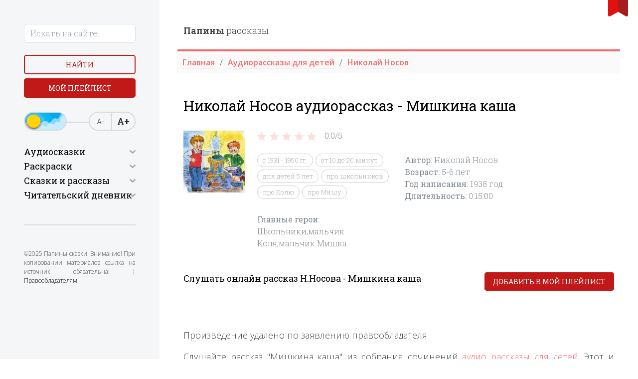

--- FILE ---
content_type: text/html; charset=utf-8
request_url: https://papaskazki.ru/audiozapisi/mishkina-kasha.php
body_size: 8959
content:
<!DOCTYPE html>
<html lang="ru">
<head>

	<title>Николай Носов | Аудио рассказ Мишкина каша</title>
	<meta charset="utf-8">
	<meta name="viewport" content="width=device-width, initial-scale=1">
	<meta name="description" content="Слушайте рассказ Мишкина каша онлайн в хорошем качестве бесплатно. Рассказ написал в 1938 году , в начале XX века, русский писатель Николай Носов .Рассказ подойдет детям старше 5 лет, длительность прослушивания составляет пятнадцать минут .">
	<link rel="canonical" href="https://papaskazki.ru/audiozapisi/mishkina-kasha.php">
	<link rel="stylesheet" href="/css/bootstrap.min.css">
	<link rel="stylesheet" href="/slick/slick.css">
	<link rel="preconnect" href="https://fonts.googleapis.com">
	<link rel="preconnect" href="https://fonts.gstatic.com" crossorigin>
	<link href="https://fonts.googleapis.com/css2?family=Roboto+Slab:wght@300;400;600;700;800;900&display=swap" rel="stylesheet">
	<link href="https://fonts.googleapis.com/css2?family=Open+Sans:wght@300;400;600;700;800;900&display=swap" rel="stylesheet">
	<link rel="shortcut icon" href="/img/favicon.ico">
	<link rel="stylesheet" href="/css/APlayer.min.css">
	<link rel="stylesheet" href="/css/style.css">
	<link rel="stylesheet" href="https://cdnjs.cloudflare.com/ajax/libs/font-awesome/4.7.0/css/font-awesome.min.css">
    <script>window.yaContextCb=window.yaContextCb||[]</script><script src="https://yandex.ru/ads/system/context.js" async></script>
</head>
<body>
	<div id="bookmarkButton"></div>
	<div class="container-fluid">
		<div class="row">
						<div class="col-xl-3 p-3 p-lg-5 bg-light-grey aside">
				<div class="close d-block d-xl-none"></div>
				<form action="/poisk.php" method="get" class="search">
					<div class="form-group mb-4 w-75 w-lg-100">
						<input type="text" name="text" class="form-control" placeholder="Искать на сайте...">
						<input type="hidden" name="searchid" value="2319636">
					</div>
					<div class="form-group">
						<div class="row">
							<div class="col mb-2"><button class="button d-block btn-empty w-100">Найти</button></div>
							<div class="col "><a href="/myplaylist.php" class="button d-block btn-fill w-100">Мой плейлист</a></div>
						</div>
					</div>
					<div class="form-group">
						<div class="switch-day-night switch-day"></div>
						<div class="a-font">
							<div id="decreaseFontButton">А-</div>
							<div id="increaseFontButton">А+</div>
						</div>
					</div>
				</form>
				<hr class="my-5">
				<div>
					<h2 class="h4 caret">Аудиосказки</h2>
					<ul class="side-nav mb-5">
						<li><a href="/dlya-samyih-malenkih.php">Для самых маленьких</a></li>
						<li><a href="/russkie-narodnyie.php">Русские народные </a></li>
						<li><a href="/russkie-pisateli.php">Русские писатели</a></li>
						<li><a href="/zarubezhnyie-pisateli.php">Зарубежные писатели</a></li>
						<li><a href="/narodov-mira.php">Народов мира</a></li>
						<li>
							<a href="#" class="caret">По мультфильмам</a>
							<ul>
								<li><a href="/skazkistrashilki.php">Страшилки</a></li>
								<li><a href="/disney-skazki.php">Дисней</a></li>
								<li><a href="/skazki-marvel.php">Супергерои</a></li>
								<li><a href="/skazki-mult.php">Из мультфильмов</a></li>
								<li><a href="/sovetskiye-multfilmy-slushat.php">По советским мультфильмам</a></li>
								<li><a href="/skaz-vozrast.php">По возрасту</a></li>
								<li><a href="/prodol.php">По продолжительности</a></li>
								<li><a href="/god-napisaniya.php">По году написания</a></li>
							</ul>
						</li>
						<li>
							<a href="#" class="caret">Аудиорассказы</a>
							<ul>
								<li><a href="/audiorasskaz.php">Рассказы</a></li>
								<li><a href="/audiobasni.php">Басни</a></li>
								<li><a href="/audiostihi.php">Стихи</a></li>
								<li><a href="/audio-byilinyi.php">Былины</a></li>
								<li><a href="/legendyi-i-mifyi.php">Легенды и мифы</a></li>
							</ul>
						</li>
					</ul>
				</div>
				<div>
					<h2 class="h4 caret">Раскраски</h2>
					<ul class="side-nav mb-5">
						<li><a href="/mult-raskraski.php">Раскраски по мультфильмам </a></li>
						<li><a href="/raskraski-devochek.php">Раскраски для девочек</a></li>
						<li><a href="/raskraski-malchik.php"> Раскраски для мальчиков</a></li>
						<li><a href="/antistress-raskraski.php">Раскраски антистресс</a></li>		
						<li>
							<a href="#" class="caret">Развивающие раскраски</a>
							<ul>
								<li><a href="/raskraski-russkiy-yazyk.php">Русский язык</a></li>
								<li><a href="/raskraski-matematika.php">Математика</a></li>
								<li><a href="/raskraski-angliyskiy-yazik.php">Английский язык</a></li>
								<li><a href="/raskraski-na-logiku.php">Логические</a></li>
								<li><a href="/raskraski-okrushaushi-mir.php">Окружающий мир</a></li>
							</ul>
						</li>
						<li><a href="/ovoshi-i-frukt-raskraski.php">Раскраски овощи и фрукты</a></li>
						<li><a href="/prazdniki-raskraski.php">Раскраски на праздники</a></li>
						<li><a href="/raskraski-chivotnie.php"> Раскраски животных</a></li>
						<li><a href="/priroda-raskraski.php"> Раскраски природа</a></li>
						<li><a href="/interesn-raskraski.php"> Интересные раскраски</a></li>
						<li><a href="/goroda-i-stran-raskraski.php"> Раскраски города и страны</a></li>
						<li><a href="/raskraski-iz-skazok.php">Раскраски из сказок</a></li>
						<li><a href="/raskraski-iz-igr.php"> Раскраски из игры</a></li>
						<li><a href="/raskraski-filmi.php">Раскраски из фильма</a></li>
						<li><a href="/vremena-goda-raskraski.php"> Раскраски времена года</a></li>
						<li><a href="/vzroslie-raskraski.php"> Раскраски для взрослых</a></li>
					</ul>
				</div>
				<div>
					<h2 class="h4 caret">Сказки и рассказы</h2>
					<ul class="side-nav">
						<li><a href="/russkie-skazki.php">Русские сказки</a></li>
						<li><a href="/ukrainskie-skazki.php">Украинские сказки</a></li>
						<li><a href="/belorusskie-skazki.php">Белорусские сказки</a></li>
						<li><a href="/vostochnyie-skazki.php">Восточные сказки</a></li>
						<li><a href="/grimm-online.php">Братья Гримм</a></li>
						<li><a href="/andersen-onlines.php">Андерсен Х.К.</a></li>
						<li><a href="/sharl-perro-online.php">Шарль Перро</a></li>
						<li><a href="/kipling-online.php">Киплинг Д.Р.</a></li>
						<li><a href="/afanasev-online.php">Афанасьев А.Н.</a></li>
						<li><a href="/bazhov-online.php">Бажов П.П.</a></li>
						<li><a href="/zhukovskiy-online.php">Жуковский В.А.</a></li>
						<li><a href="/pushkin-oonline.php">Пушкин А.С.</a></li>
						<li><a href="/saltyikov-schedrin-online.php">Салтыков-Щедрин</a></li>
						<li><a href="/aleksey-tolstoy-oonline.php">Алексей Толстой</a></li>
						<li><a href="/lev-tolstoy-online.php">Лев Толстой</a></li>
											</ul>
									<div>
					<h2 class="h4 caret">Читательский дневник</h2>
					<ul class="side-nav mb-5">
						<li><a href="chitatelski-dnevnik/chit-dnevnik-barto.php ">Агния Барто</a></li>
<li><a href="/chitatelski-dnevnik/chit-dnevnik-grin.php ">Александр Грин</a></li>
<li><a href="/chitatelski-dnevnik/chit-dnevnik-kuprin.php ">Александр Куприн</a></li>
<li><a href="/chitatelski-dnevnik/chit-dnevnik-pushkin.php ">Александр Сергеевич Пушкин</a></li>
<li><a href="/chitatelski-dnevnik/chit-dnevnik-russkie-narodnie-skazki.php ">английская народная сказка</a></li>
<li><a href="/chitatelski-dnevnik/chit-dnevnik-chehov.php ">Антон Павлович Чехов</a></li>
<li><a href="/chitatelski-dnevnik/chit-dnevnik-anuan-zuperi.php ">Антуана де Сент-Экзюпери</a></li>
<li><a href="/chitatelski-dnevnik/chit-dnevnik-szhitkov.php ">Борис Житков</a></li>
<li><a href="/chitatelski-dnevnik/chit-dnevnik-zahoder.php ">Борис Заходер</a></li>
<li><a href="/chitatelski-dnevnik/chit-dnevnik-bilina.php ">Былина</a></li>
<li><a href="/chitatelski-dnevnik/chit-dnevnik-vpasputin.php ">Валентин Распутин</a></li>
<li><a href="/chitatelski-dnevnik/chit-dnevnik-oseev.php ">Валентина Осеева</a></li>
<li><a href="/chitatelski-dnevnik/chit-dnevnik-dragunski.php ">Виктор Драгунский</a></li>
<li><a href="/chitatelski-dnevnik/chit-dnevnik-bianki.php ">Виталий Бианки</a></li>
<li><a href="/chitatelski-dnevnik/chit-dnevnik-vodoevski.php ">Владимир Фёдорович Одоевский</a></li>
<li><a href="/chitatelski-dnevnik/chit-dnevnik-andersen.php ">Ганс Христиан Андерсен</a></li>
<li><a href="/chitatelski-dnevnik/chit-dnevnik-garshin.php ">Гаршин Всеволод</a></li>
<li><a href="/chitatelski-dnevnik/chit-dnevnik-harms.php ">Даниил Хармс</a></li>
<li><a href="/chitatelski-dnevnik/chit-dnevnik-fonvizin.php ">Денис Иванович Фонвизин</a></li>
<li><a href="/chitatelski-dnevnik/chit-dnevnik-msmin-sibirak.php ">Дмитрий Наркисович Мамин-Сибиряк</a></li>
<li><a href="/chitatelski-dnevnik/chit-dnevnik-charushin.php ">Евгений Чарушин</a></li>
<li><a href="/chitatelski-dnevnik/chit-dnevnik-krilov.php ">Иван Крылов</a></li>
<li><a href="/chitatelski-dnevnik/chit-dnevnik-issokolov-mitkov.php ">Иван Сергеевич Соколов-Микитов</a></li>
<li><a href="/chitatelski-dnevnik/chit-dnevnik-turgeniv.php ">Иван Сергеевич Тургенев</a></li>
<li><a href="/chitatelski-dnevnik/chit-dnevnik-kpaustovski.php">Константин Паустовский</a></li>
<li><a href="/chitatelski-dnevnik/chit-dnevnik-chukovski.php ">Корней Чуковский</a></li>
<li><a href="/chitatelski-dnevnik/chit-dnevnik-levtolstoi.php ">Лев Толстой</a></li>
<li><a href="/chitatelski-dnevnik/chit-dnevnik-m-gorki.php">Максим Горький</a></li>
<li><a href="/chitatelski-dnevnik/chit-dnevnik-zoshenko.php">Михаил Зощенко</a></li>
<li><a href="/chitatelski-dnevnik/chit-dnevnik-plyackovsk.php">Михаил Пляцковский</a></li>
<li><a href="/chitatelski-dnevnik/chit-dnevnik-prishvin.php ">Михаил Пришвин</a></li>
<li><a href="/chitatelski-dnevnik/chit-dnevnik-nekrasov.php">Николай Алексеевич Некрасов</a></li>
<li><a href="/chitatelski-dnevnik/chit-dnevnik-nosov.php ">Николай Носов</a></li>
<li><a href="/chitatelski-dnevnik/chit-dnevnik-artuxova.php ">Нина Артюхова</a></li>
<li><a href="/chitatelski-dnevnik/chit-dnevnik-pushkin.php ">Пушкин Александр Сергеевич</a></li>
<li><a href="/chitatelski-dnevnik/chit-dnevnik-russkie-narodnie-skazki.php ">Русская народная сказка</a></li>
<li><a href="/chitatelski-dnevnik/chit-dnevnik-marshak.php ">Самуил Маршак</a></li>
<li><a href="/chitatelski-dnevnik/chit-dnevnik-miholkov.php">Сергей Михалков</a></li>
<li><a href="/chitatelski-dnevnik/chit-dnevnik-uspenskii.php">Эдуард Успенский</a></li>
<li><a href="/chitatelski-dnevnik/chit-dnevnik-yarmalaev.php ">Юрий Ермолаев</a></li>
<li><a href="/chitatelski-dnevnik/chit-dnevnik-yarmolaev.php">Юрий Ярмолаев</a></li>

					</ul>
				</div>
				</div>
				<hr class="my-5">
				<p class="copyrights">©2025 Папины сказки. Внимание! При копировании материалов ссылка на источник обязательна! | <a href="/pravoobladatelyam.php">Правообладателям</a></p>
			</div>

<!-- Yandex.Metrika counter -->
<script type="text/javascript">
    (function(m,e,t,r,i,k,a){
        m[i]=m[i]||function(){(m[i].a=m[i].a||[]).push(arguments)};
        m[i].l=1*new Date();
        for (var j = 0; j < document.scripts.length; j++) {if (document.scripts[j].src === r) { return; }}
        k=e.createElement(t),a=e.getElementsByTagName(t)[0],k.async=1,k.src=r,a.parentNode.insertBefore(k,a)
    })(window, document,'script','https://mc.yandex.ru/metrika/tag.js', 'ym');

    ym(48427190, 'init', {webvisor:true, clickmap:true, accurateTrackBounce:true, trackLinks:true});
</script>
<noscript><div><img src="https://mc.yandex.ru/watch/48427190" style="position:absolute; left:-9999px;" alt="" /></div></noscript>
<!-- /Yandex.Metrika counter -->


			<div class="col-xl-9 p-3 p-lg-5">
				<div class="burger d-block d-xl-none"></div>
				<div class="row bottom-line pb-4">
					<div class="col-xl-6">
						<a href="/" class="logo"><strong>Папины</strong> рассказы</a>
					</div>
				</div>
				<div class="row mb-5">
					<ul itemscope itemtype="https://schema.org/BreadcrumbList" class="breadcrumb">					
<li itemprop="itemListElement" itemscope itemtype="https://schema.org/ListItem "><a itemprop="item" href="../index.php "><span itemprop="name">Главная</a><meta itemprop="position" content="1" /></li><li itemprop="itemListElement" itemscope itemtype="https://schema.org/ListItem "><a itemprop="item" href="../audiorasskaz.php "><span itemprop="name">Аудиорассказы для детей</a><meta itemprop="position" content="2" /></li><li itemprop="itemListElement" itemscope itemtype="https://schema.org/ListItem "><a itemprop="item" href="../Nikolay-Nosov.php "><span itemprop="name">Николай Носов </a><meta itemprop="position" content="3" /></li>
				</ul>				
				</div>		
				<div class="row">
					<div class="col-xl-12 mb-2 order-2 order-lg-1">
						<h1>Николай Носов аудиорассказ - Мишкина каша</h1>
					</div>
					<div class="col-lg-2 order-1 order-lg-2">
						<span itemscope itemtype="https://schema.org/ImageObject" class="w-100">
							<img src="/images/min/1-2.webp" alt="Николай Носов аудиорассказ - Мишкина каша" itemprop="contentUrl" class="w-100">
						</span>
					</div>
					<div class="col-lg-4 order-3 d-none d-lg-block">
						
		<div id="rating">
			<div class="stars" data-stars="4">
				<div class="jqEmoji-container">
	
					<span class="jqEmoji" data-mark="1">
						<img src="/images/star.png">
					</span>
		
					<span class="jqEmoji" data-mark="2">
						<img src="/images/star.png">
					</span>
		
					<span class="jqEmoji" data-mark="3">
						<img src="/images/star.png">
					</span>
		
					<span class="jqEmoji" data-mark="4">
						<img src="/images/star.png">
					</span>
		
					<span class="jqEmoji" data-mark="5">
						<img src="/images/star.png">
					</span>
		
				</div>
			</div>
			<div class="counter">
				<span>0.0/</span><span>5</span>
			</div>
		</div>
						<br>
						<ul class="tags">

                         <li><a href="../s-1931-1950.php">с 1931 - 1950 гг.</a></li><li><a href="../skazki-ot-10-do-20-minut.php">от 10 до 20 минут</a></li><li><a href="../dlya-detey-5-let.php">для детей 5 лет</a></li><li><a href="pro-shkolnikov.php">про школьников</a></li><li><a href="pro-kolyu.php">про Колю</a></li><li><a href="pro-mishu.php">про Мишу</a></li>
						</ul>
						
						<br>
						<div itemscope itemtype="https://schema.org/AudioObject">
							<span itemprop="description"><strong>Главные герои: </strong>Школьники,мальчик Коля,мальчик Мишка.</span>
						</div>
					</div>
					<div class="col-lg-6 order-4 d-none d-lg-block">
						<div itemscope itemtype="https://schema.org/AudioObject" class="pt-0 pb-4 pb-lg-0 pt-lg-5 mt-lg-3">
						
						
						<span><strong>Автор: </strong><span itemprop="author">Николай Носов </span></span><br><span><strong>Возраст: </strong> <span itemprop="typicalAgeRange">5-6</span> лет</span><br><span><strong>Год написания: </strong> <time itemprop="datePublished" datetime="1938">1938 год </time></span><br><span><strong>Длительность: </strong> <time itemprop="duration" datetime="PT0H15M0S">0:15:00</time></span>  
							
							
							
							<span itemprop="description"> &nbsp </span>
							<br>
						</div>
						
						
						
						
					</div>
				<!--noindex-->	<div class="col-lg-8 mb-3 d-block d-lg-none order-4">
						<div class="p-3 border rounded-3 mb-3">
							<div itemscope itemtype="https://schema.org/AudioObject" class="pt-0 pb-4 pb-lg-0 pt-lg-5 mt-lg-3">
								<span><strong>Автор: </strong><span itemprop="author">Николай Носов</span></span>
								<br>
								<span><strong>Год написания: </strong>  <time itemprop="datePublished" datetime="1938">1938 год </time></span>
								<br>
								
							</div>
							<hr class="opacity-50">
							<div class="d-flex align-items-center gap-4">
								<div class="d-flex align-items-center text-danger gap-2">
									<svg xmlns="http://www.w3.org/2000/svg" viewBox="0 0 16 16" width="16" height="16"><path fill="currentColor" d="M8,16C3.58,16,0,12.42,0,8,0,3.58,3.58,0,8,0c4.42,0,8,3.58,8,8,0,4.42-3.58,8-8,8Zm0-13.2c-.52,0-.94,.42-.94,.95v4.26c0,.25,.1,.49,.28,.67l3.01,3.01c.18,.18,.42,.28,.67,.28,.25,0,.49-.1,.67-.28,.18-.18,.28-.42,.28-.67,0-.25-.1-.49-.28-.67l-2.73-2.73V3.74c0-.52-.42-.94-.95-.95Z"></path></svg>
									15 минут
								</div>
								<div class="d-flex align-items-center text-primary gap-2">
									<svg xmlns="http://www.w3.org/2000/svg" viewBox="0 0 16 16" width="16" height="16"><path fill="currentColor" d="M8,16C3.58,16,0,12.42,0,8,0,3.58,3.58,0,8,0c4.42,0,8,3.58,8,8,0,4.42-3.58,8-8,8ZM4.89,6.9c-.21,0-.42,.08-.57,.23-.15,.15-.23,.35-.23,.56,0,.21,.08,.42,.23,.57l2.26,2.26c.15,.15,.35,.23,.57,.23s.42-.08,.57-.23l3.96-3.96c.15-.15,.23-.35,.23-.56,0-.21-.08-.42-.23-.56-.15-.15-.35-.24-.57-.24s-.42,.08-.57,.24l-3.39,3.39-1.7-1.7c-.15-.15-.35-.23-.56-.23Z"></path></svg>
									0 +
								</div>
							</div>
						</div><!--/noindex-->
						<a href="#" class="fw-bold text-danger">Текстовая версия &xrarr;</a>
					</div>
				
				</div>
				<div class="row">
					<div class="col-12 order-3 text-center d-block d-lg-none">
						
		<div id="rating">
			<div class="stars" data-stars="4">
				<div class="jqEmoji-container">
	
					<span class="jqEmoji" data-mark="1">
						<img src="/images/star.png">
					</span>
		
					<span class="jqEmoji" data-mark="2">
						<img src="/images/star.png">
					</span>
		
					<span class="jqEmoji" data-mark="3">
						<img src="/images/star.png">
					</span>
		
					<span class="jqEmoji" data-mark="4">
						<img src="/images/star.png">
					</span>
		
					<span class="jqEmoji" data-mark="5">
						<img src="/images/star.png">
					</span>
		
				</div>
			</div>
			<div class="counter">
				<span>0.0/</span><span>5</span>
			</div>
		</div>
						</div>
					<div class="col-12 order-3 d-block d-lg-none">
						<ul class="tags-2">
							<li><a href="<br />
<b>Warning</b>:  file(/podkluch/skazsluch.txt): failed to open stream: Нет такого файла или каталога in <b>/home/users/v/visiting-sema/domains/papaskazki.ru/audiozapisi/mishkina-kasha.php</b> on line <b>108</b><br />
" class="fw-bold text-danger">Слушать случайную сказку</a><span class="fw-bold text-danger">&#10148;</span></li>
					<!--noindex-->

                      <li><a href="../s-1931-1950.php" class="fw-bold text-danger">с 1931 - 1950 гг.</a><span class="fw-bold text-danger" class="fw-bold text-danger">&#10148;</span></li><li><a href="../skazki-ot-10-do-20-minut.php" class="fw-bold text-danger">от 10 до 20 минут</a><span class="fw-bold text-danger" class="fw-bold text-danger">&#10148;</span></li><li><a href="../dlya-detey-5-let.php" class="fw-bold text-danger">для детей 5 лет</a><span class="fw-bold text-danger" class="fw-bold text-danger">&#10148;</span></li><li><a href="pro-shkolnikov.php" class="fw-bold text-danger">про школьников</a><span class="fw-bold text-danger" class="fw-bold text-danger">&#10148;</span></li><li><a href="pro-kolyu.php" class="fw-bold text-danger">про Колю</a><span class="fw-bold text-danger" class="fw-bold text-danger">&#10148;</span></li><li><a href="pro-mishu.php" class="fw-bold text-danger">про Мишу</a><span class="fw-bold text-danger" class="fw-bold text-danger">&#10148;</span></li>

						</ul>
						<div class="pt-4" itemscope itemtype="https://schema.org/AudioObject">
							<span itemprop="description"><strong>Главные герои: </strong>Школьники,мальчик Коля,мальчик Мишка.</span>
						</div><!--/noindex-->
						
					</div>
					<div class="col-xl-7 mt-5 order-3 order-xl-1 d-none d-lg-block">
						<h2 class="h6">Слушать онлайн рассказ Н.Носова - Мишкина каша</h2>
					</div>
					<div class="col-xl-5 text-end pt-1 mt-2 mt-lg-5 order-1 order-xl-2">
						<a href="#" class="button d-block d-md-inline btn-fill w-100 add-to-playlist">Добавить в мой плейлист</a>
					</div> <!-- Yandex.RTB R-A-447413-19 -->
<div id="yandex_rtb_R-A-447413-19"></div>
<script>
window.yaContextCb.push(() => {
    Ya.Context.AdvManager.render({
        "blockId": "R-A-447413-19",
        "renderTo": "yandex_rtb_R-A-447413-19"
    })
})
</script>  
					<div class="col-xl-12 mt-4 order-2 order-xl-3">
						<div id="player4" class="aplayer"></div>
					</div>
				</div>
				<div class="my-5"></div>
				<p>Произведение удалено по заявлению правообладателя</p>
		        <p><p align="justify"> Слушайте рассказ "Мишкина каша" из собрания сочинений <a href="../audiorasskaz.php">аудио рассказы для детей</a>. Этот и любой другой рассказ вы можете послушать онлайн или сохранить у себя в формате mp3. <p align="justify"> Это один из самых известных рассказов Николая Носова, даже сейчас, спустя 30 лет после его первого прочтения, или когда его слушаю, я смеюсь и хохочу. Один раз, когда Коля жил с мамой на даче, к нему приехал в гости Мишка. Мама Коли обрадовалась так как ей надо было уехать в город. Она оставила Мишку и Колю одних на несколько дней и рассказала, как готовить еду. Коля не слушал так как понадеялся на Мишку. Кушав все запасы еды за весь первый день, вечером Мишка принялся варить кашу. Оказывается, кашу не так просто сварить, как на первый взгляд кажется. Получилось ли у Мишки каша вы узнаете если бы будете слушать рассказ до конца. Приятного прослушивания. </p>
				<div class="my-5"></div>
		        <h4 class="underline h4 mb-5">Читают сейчас</h4>
				<div class="row thumb-slider">
					
<div class="col-xl-2"><a href="/chitat-skazki/Upryamaya-loshad-onlayn.php" class="thumb-item"><img src="/images/min/chitat-skazki/697.webp" alt="Упрямая лошадь"><span>Упрямая лошадь</span></a></div>
<div class="col-xl-2"><a href="/chitat-skazki/O-Vaske-Muske-onlayn.php" class="thumb-item"><img src="/images/min/chitat-skazki/1289.webp" alt="О Ваське - Муське"><span>О Ваське - Муське</span></a></div>
<div class="col-xl-2"><a href="/chitat-skazki/Kukushka-i-Gorlinka-onlayn.php" class="thumb-item"><img src="/images/min/chitat-skazki/606.webp" alt="Кукушка и Горлинка"><span>Кукушка и Горлинка</span></a></div>
<div class="col-xl-2"><a href="/chitat-skazki/Polkan-onlayn.php" class="thumb-item"><img src="/images/min/chitat-skazki/23.webp" alt="Полкан"><span>Полкан</span></a></div>
<div class="col-xl-2"><a href="/chitat-skazki/opyat-snokha.php" class="thumb-item"><img src="/images/min/chitat-skazki/1844.webp" alt="Опять сноха"><span>Опять сноха</span></a></div>
<div class="col-xl-2"><a href="/chitat-skazki/Tsar-i-slonyi-onlayn.php" class="thumb-item"><img src="/images/min/chitat-skazki/732.webp" alt="Царь и слоны"><span>Царь и слоны</span></a></div>
<div class="col-xl-2"><a href="/chitat-skazki/Skazka-pro-utku-s-zolotyimi-yaytsami-onlayn.php" class="thumb-item"><img src="/images/min/chitat-skazki/1084.webp" alt="Сказка про утку с золотыми яйцами"><span>Сказка про утку с золотыми яйцами</span></a></div>
<div class="col-xl-2"><a href="/chitat-skazki/zarіzana-zhіnka-ukra-skazki.php" class="thumb-item"><img src="/images/min/chitat-skazki/1736.webp" alt="Зарізана жінка "><span>Зарізана жінка </span></a></div>
<div class="col-xl-2"><a href="/chitat-skazki/Zaytsyi-i-lyagushki-onlayn.php" class="thumb-item"><img src="/images/min/chitat-skazki/1212.webp" alt="Зайцы и лягушки"><span>Зайцы и лягушки</span></a></div>
<div class="col-xl-2"><a href="/chitat-skazki/Yagnenok-onlayn.php" class="thumb-item"><img src="/images/min/chitat-skazki/531.webp" alt="Ягненок"><span>Ягненок</span></a></div>
 
				</div>
				<div class="my-5"></div>
				<h4 class="underline h4 mb-5">Слушают сейчас</h4>
				<div class="row thumb-slider">

<div class="col-xl-2"><a href="/audiozapisi/tri-ohotnika.php" class="thumb-item"><img src="/images/min/7398.webp" alt="Три охотника"><span>Три охотника</span></a></div>
<div class="col-xl-2"><a href="/audiozapisi/tsvetok-na-zemle.php" class="thumb-item"><img src="/images/min/7476.webp" alt="Цветок на земле"><span>Цветок на земле</span></a></div>
<div class="col-xl-2"><a href="/audiozapisi/olesya.php" class="thumb-item"><img src="/images/min/7278.webp" alt="Олеся"><span>Олеся</span></a></div>
<div class="col-xl-2"><a href="/audiozapisi/ekzamen.php" class="thumb-item"><img src="/images/min/7833.webp" alt="Экзамен"><span>Экзамен</span></a></div>
<div class="col-xl-2"><a href="/audiozapisi/shinel.php" class="thumb-item"><img src="/images/min/7162.webp" alt="Шинель"><span>Шинель</span></a></div>
<div class="col-xl-2"><a href="/audiozapisi/zhivoy-ogonek.php" class="thumb-item"><img src="/images/min/925.webp" alt="Живой огонек"><span>Живой огонек</span></a></div>
<div class="col-xl-2"><a href="/audiozapisi/rasskazyi-o-zhivotnyih.php" class="thumb-item"><img src="/images/min/2047.webp" alt="Рассказы о животных"><span>Рассказы о животных</span></a></div>
<div class="col-xl-2"><a href="/audiozapisi/razboynik-i-izvozchik.php" class="thumb-item"><img src="/images/min/1589.webp" alt="Разбойник и Извозчик"><span>Разбойник и Извозчик</span></a></div>
 
				</div>
				
				
				
				
				</div> <!-- Yandex.RTB R-A-447413-20 -->
<!-- <div id="yandex_rtb_R-A-447413-20"></div>
<script>
window.yaContextCb.push(() => {
    Ya.Context.AdvManager.render({
        "blockId": "R-A-447413-20",
        "renderTo": "yandex_rtb_R-A-447413-20"
    })
})
</script> -->  
				
			</div>
		</div>
	</div>

	<!-- Всплывающее окно для мобильных устройств -->
<div id="mobile-popup-overlay" class="mobile-popup-overlay"></div>
<div id="mobile-popup" class="mobile-popup">
  <button class="popup-close-btn" id="popup-close-btn">×</button>
  <div class="popup-content-vertical">
    <div class="popup-image-vertical">
      <img src="../1-1.webp" alt="Приложение Несказки">
    </div>
    <div class="popup-text-vertical">
     Скачайте наше приложение «Несказки»! Увлекательные сказки и полезные привычки для вашего ребёнка в одном приложении!
    </div>
    <div class="popup-button-vertical">
      <button class="install-app-btn">Установить </button>
    </div>
  </div>
</div>
<script>
  document.addEventListener('DOMContentLoaded', function() {
    const overlay = document.getElementById('mobile-popup-overlay');
    const mobilePopup = document.getElementById('mobile-popup');
    const closeBtn = document.getElementById('popup-close-btn');
    
    // Проверяем, является ли устройство мобильным
    function isMobileDevice() {
      return (typeof window.orientation !== "undefined") || (navigator.userAgent.indexOf('IEMobile') !== -1);
    }
    
    // Показываем попап только на мобильных устройствах
    if (isMobileDevice()) {
      // Ждем 2 секунды перед показом попапа
      setTimeout(function() {
        overlay.style.display = 'block';
        mobilePopup.style.display = 'flex';
        
        // Блокируем прокрутку фона
        document.body.style.overflow = 'hidden';
      }, 8000);
    }
    
    // Закрытие попапа по кнопке
    closeBtn.addEventListener('click', function() {
      closePopup();
    });
    
    // Закрытие попапа по клику на overlay
    overlay.addEventListener('click', function() {
      closePopup();
    });
    
    // Функция закрытия попапа
    function closePopup() {
      mobilePopup.style.animation = 'slideUp 0.4s ease-out reverse';
      
      setTimeout(function() {
        overlay.style.display = 'none';
        mobilePopup.style.display = 'none';
        // Разблокируем прокрутку фона
        document.body.style.overflow = '';
      }, 350);
    }
    
    // Предотвращаем закрытие при клике на само всплывающее окно
    mobilePopup.addEventListener('click', function(e) {
      e.stopPropagation();
    });
    
    // Обработчик для кнопки "Установить"
    document.querySelector('.install-app-btn').addEventListener('click', function() {
        window.location.href = 'https://www.rustore.ru/catalog/app/ru.edkids';
      closePopup();
    });
    
    // Закрытие по клавише ESC
    document.addEventListener('keydown', function(e) {
      if (e.key === 'Escape') {
        closePopup();
      }
    });
  });
</script>  <script src="/js/jquery.min.js"></script>
	<script src="/slick/slick.min.js"></script>
	<script src="/js/script.js?2"></script>
	<script src="/dist/APlayer.min.js"></script>
		<script>
		var ap4 = new APlayer({
			element: document.getElementById('player4'),
			narrow: false,
			autoplay: false,
			showlrc: false,
			mutex: true,
			theme: '#ad7a86',
			music: [
				
  <!--{ title: 'Н. Носов - Мишкина каша',author: ' ', url: '../audio/Рассказы Носова - Мишкина каша.mp3', pic: '../images/malchik.png' }, ] }); 

		
		ap4.init();

		$(document).on('click', '.add-to-playlist', function() {
			$.ajax({
				type: 'POST',
				url: '/include/myplaylist.php',
				data: 'title='+ap4.music.title+'&url='+ap4.music.url+'&pic='+ap4.music.pic,
				dataType: 'json',
				success: function (data) {
					if (data == 'ok') {
						alert('Добавлено в плейлист');
					}
				},
				error: function(xhr, thrownError) {
					console.log(xhr.responseText);
					console.log(thrownError);
				}
			});
			return false;
		});

	</script>

</body>
</html>

--- FILE ---
content_type: text/css
request_url: https://papaskazki.ru/css/APlayer.min.css
body_size: 1702
content:
@font-face{font-family:aplayer-fontello;src:url(font/aplayer-fontello.eot?72550380);src:url(font/aplayer-fontello.eot?72550380#iefix) format("embedded-opentype"),url(font/aplayer-fontello.woff?72550380) format("woff"),url(font/aplayer-fontello.ttf?72550380) format("truetype"),url(font/aplayer-fontello.svg?72550380#fontello) format("svg");font-weight:400;font-style:normal}.aplayer-narrow{width:66px}.aplayer-narrow .aplayer-info{display:none}.aplayer-withlrc.aplayer-narrow{width:106px}.aplayer-withlrc.aplayer .aplayer-pic{height:106px;width:106px}.aplayer-withlrc.aplayer .aplayer-info{margin-left:106px;height:106px}.aplayer-withlrc.aplayer .aplayer-lrc{display:block}.aplayer{font-family:Arial,Helvetica,sans-serif;margin:5px;box-shadow:0 2px 2px 0 rgba(0,0,0,.14),0 3px 1px -2px rgba(0,0,0,.2),0 1px 5px 0 rgba(0,0,0,.12);border-radius:2px;overflow:hidden;-webkit-user-select:none;-moz-user-select:none;-ms-user-select:none;user-select:none;line-height:initial}.aplayer *{box-sizing:content-box}.aplayer [class*=" aplayer-icon-"]:before,.aplayer [class^=aplayer-icon-]:before{font-family:aplayer-fontello;font-style:normal;font-weight:400;display:inline-block;text-decoration:inherit;width:1em;text-align:center;font-variant:normal;text-transform:none;line-height:1em}.aplayer .aplayer-icon-play:before{content:'\e806'}.aplayer .aplayer-icon-pause:before{content:'\e807'}.aplayer .aplayer-icon-to-start:before{content:'\e808'}.aplayer .aplayer-icon-to-end:before{content:'\e809'}.aplayer .aplayer-icon-loop:before{content:'\e803'}.aplayer .aplayer-icon-menu:before{content:'\e80b'}.aplayer .aplayer-icon-volume-off:before{content:'\e800'}.aplayer .aplayer-icon-volume-down:before{content:'\e801'}.aplayer .aplayer-icon-volume-up:before{content:'\e802'}.aplayer .aplayer-lrc-content{display:none}.aplayer .aplayer-pic{position:relative;float:left;height:66px;width:66px;background-image:url(default.jpg);background-size:100%;-webkit-transition:all .3s ease;transition:all .3s ease}.aplayer .aplayer-pic .aplayer-button{position:absolute;color:#fff;border-radius:50%;opacity:.8;cursor:pointer;text-shadow:0 1px 1px rgba(0,0,0,.2);box-shadow:0 1px 1px rgba(0,0,0,.2);background:rgba(0,0,0,.2);-webkit-transition:all .1s ease;transition:all .1s ease}.aplayer .aplayer-pic .aplayer-button:hover{opacity:1}.aplayer .aplayer-pic .aplayer-hide{display:none}.aplayer .aplayer-pic .aplayer-play{width:26px;height:26px;border:2px solid #fff;bottom:50%;right:50%;margin:0 -15px -15px 0}.aplayer .aplayer-pic .aplayer-play .aplayer-icon-play{position:absolute;top:2px;left:4px;font-size:20px;line-height:23px}.aplayer .aplayer-pic .aplayer-pause{width:16px;height:16px;border:2px solid #fff;bottom:4px;right:4px}.aplayer .aplayer-pic .aplayer-pause .aplayer-icon-pause{position:absolute;top:1px;left:2px;font-size:12px;line-height:14px}.aplayer .aplayer-info{margin-left:66px;padding:14px 7px 0 10px;height:66px;box-sizing:border-box}.aplayer .aplayer-info .aplayer-music{overflow:hidden;white-space:nowrap;text-overflow:ellipsis;margin-bottom:17px}.aplayer .aplayer-info .aplayer-music .aplayer-title{font-size:14px}.aplayer .aplayer-info .aplayer-music .aplayer-author{font-size:12px;color:#666}.aplayer .aplayer-info .aplayer-controller{position:relative}.aplayer .aplayer-info .aplayer-controller .aplayer-bar-wrap{margin:0 140px 0 5px}.aplayer .aplayer-info .aplayer-controller .aplayer-bar-wrap .aplayer-bar{position:relative;height:2px;width:100%;background:#cdcdcd;cursor:pointer!important}.aplayer .aplayer-info .aplayer-controller .aplayer-bar-wrap .aplayer-bar .aplayer-loaded{position:absolute;left:0;top:0;bottom:0;background:#aaa;height:2px;-webkit-transition:all .5s ease;transition:all .5s ease}.aplayer .aplayer-info .aplayer-controller .aplayer-bar-wrap .aplayer-bar .aplayer-played{position:absolute;left:0;top:0;bottom:0;height:2px}.aplayer .aplayer-info .aplayer-controller .aplayer-bar-wrap .aplayer-bar .aplayer-played .aplayer-thumb{position:absolute;top:0;right:5px;margin-top:-4px;margin-right:-10px;height:8px;width:8px;border-radius:50%;background:#fff;cursor:pointer!important}.aplayer .aplayer-info .aplayer-controller .aplayer-time{position:absolute;right:0;bottom:-5px;height:17px;color:#999;font-size:11px}.aplayer .aplayer-info .aplayer-controller .aplayer-time i{color:#666;font-size:15px;cursor:pointer;-webkit-transition:all .2s ease;transition:all .2s ease}.aplayer .aplayer-info .aplayer-controller .aplayer-time i.aplayer-icon-loop{margin-right:4px}.aplayer .aplayer-info .aplayer-controller .aplayer-time i.aplayer-noloop{color:#ddd}.aplayer .aplayer-info .aplayer-controller .aplayer-time i.aplayer-noloop:hover{color:#bbb}.aplayer .aplayer-info .aplayer-controller .aplayer-time i:hover{color:#000}.aplayer .aplayer-info .aplayer-controller .aplayer-time.aplayer-time-narrow .aplayer-icon-loop,.aplayer .aplayer-info .aplayer-controller .aplayer-time.aplayer-time-narrow .aplayer-icon-menu{display:none}.aplayer .aplayer-info .aplayer-controller .aplayer-volume-wrap{position:relative;display:inline-block;margin-left:3px;cursor:pointer!important}.aplayer .aplayer-info .aplayer-controller .aplayer-volume-wrap:hover .aplayer-volume-bar-wrap{display:block}.aplayer .aplayer-info .aplayer-controller .aplayer-volume-wrap .aplayer-volume-bar-wrap{display:none;position:absolute;bottom:17px;right:-5px;width:25px;height:40px;z-index:2}.aplayer .aplayer-info .aplayer-controller .aplayer-volume-wrap .aplayer-volume-bar-wrap .aplayer-volume-bar{position:absolute;bottom:0;right:10px;width:5px;height:35px;background:#aaa}.aplayer .aplayer-info .aplayer-controller .aplayer-volume-wrap .aplayer-volume-bar-wrap .aplayer-volume-bar .aplayer-volume{position:absolute;bottom:0;right:0;width:5px;-webkit-transition:all .1s ease;transition:all .1s ease}.aplayer .aplayer-lrc{display:none;position:relative;height:40px;background:#fff;text-align:center;overflow:hidden;margin:-10px 0 10px}.aplayer .aplayer-lrc:before{top:0;height:10%;background:-webkit-linear-gradient(top,#fff,hsla(0,0%,100%,0));background:-webkit-gradient(linear,left top,left bottom,from(#fff),to(hsla(0,0%,100%,0)));background:linear-gradient(180deg,#fff 0,hsla(0,0%,100%,0));filter:progid:DXImageTransform.Microsoft.gradient(startColorstr='#ffffff',endColorstr='#00ffffff',GradientType=0)}.aplayer .aplayer-lrc:after,.aplayer .aplayer-lrc:before{position:absolute;z-index:1;display:block;overflow:hidden;width:100%;content:' '}.aplayer .aplayer-lrc:after{bottom:0;height:33%;background:-webkit-linear-gradient(bottom,#fff,hsla(0,0%,100%,0));background:-webkit-gradient(linear,left bottom,left top,from(#fff),to(hsla(0,0%,100%,0)));background:linear-gradient(0deg,#fff 0,hsla(0,0%,100%,0));filter:progid:DXImageTransform.Microsoft.gradient(startColorstr='#00ffffff',endColorstr='#ffffff',GradientType=0)}.aplayer .aplayer-lrc p{font-size:12px;color:#666;line-height:20px!important;height:20px!important;padding:0!important;margin:0!important;-webkit-transition:all .5s ease-out;transition:all .5s ease-out;opacity:.4;overflow:hidden}.aplayer .aplayer-lrc p.aplayer-lrc-current{opacity:1}.aplayer .aplayer-lrc .aplayer-lrc-contents{width:100%;-webkit-transition:all .5s ease-out;transition:all .5s ease-out}.aplayer .aplayer-list{max-height:300px;overflow:auto;-webkit-transition:all .5s ease;transition:all .5s ease}.aplayer .aplayer-list.aplayer-list-hide{max-height:0}.aplayer .aplayer-list ol{list-style-type:none;margin:0;padding:0}.aplayer .aplayer-list ol li{position:relative;height:32px;line-height:32px;padding:0 15px;font-size:12px;border-top:1px solid #e9e9e9;cursor:pointer;-webkit-transition:all .2s ease;transition:all .2s ease}.aplayer .aplayer-list ol li:hover{background:#efefef}.aplayer .aplayer-list ol li.aplayer-list-light{background:#e9e9e9}.aplayer .aplayer-list ol li.aplayer-list-light .aplayer-list-cur{display:inline-block}.aplayer .aplayer-list ol li .aplayer-list-cur{display:none;width:3px;height:22px;position:absolute;left:0;top:5px;cursor:pointer}.aplayer .aplayer-list ol li .aplayer-list-index{color:#666;margin-right:12px;cursor:pointer}.aplayer .aplayer-list ol li .aplayer-list-author{color:#666;float:right;cursor:pointer}

--- FILE ---
content_type: text/css
request_url: https://papaskazki.ru/css/style.css
body_size: 4667
content:
::-webkit-input-placeholder {color: #9fa3a6 !important;}
:-moz-placeholder {color: #9fa3a6 !important;}
::-moz-placeholder {color: #9fa3a6 !important;}
:-ms-input-placeholder {color: #9fa3a6 !important;}
::-webkit-scrollbar {width: 12px;}
::-webkit-scrollbar-thumb {background-color: #ccc;border-radius: 4px;}
* {outline: none;box-shadow: none !important;}
body {color: #7f888f;font-family: 'Roboto Slab';font-weight: 300;transition: 0.5s;}
body.overflow {overflow: hidden;}
h1, h2, h3, h4, h5, h6 {color: #000 !important;}
h1 {font-size: 1.8rem!important;}
h2 {font-size: 1.1rem!important;}
form input[type="text"] {font-size: 16px;font-weight: 300;border: var(--bs-border-width) solid var(--bs-border-color) !important;}
a {text-decoration: none;}
p a {color: #f56a6a;}
hr {border-top: 2px solid #d9d9d9;opacity: 1;}
ul {padding: 0 0 0 20px;}
h2.underline {border-bottom: 3px solid #f56a6a;padding: 0 0 10px;display: inline-block;}
ul.side-nav {display: none;list-style: none;padding: 0;margin: 0;}
ul.side-nav li {display: block;widows: 100%;border-bottom: 1px solid #d9d9d9;}
ul.side-nav li a {display: block;text-transform: uppercase;text-decoration: none;padding: 10px 0;color: #000;font-size: 12px;transition: .25s;font-weight: 400;}
ul.side-nav li:last-child {border-bottom: none;}
ul.side-nav li a:hover {text-decoration: none;color: #f56a6a;padding: 10px 0 10px 10px;}
ul.side-nav li ul {display: block;overflow: hidden;max-height: 0;transition: .25s;padding: 0 0 0 15px;}
ul.side-nav li ul.expand {max-height: 1000px;}
ul.side-nav li ul li {border-bottom: none;}
ul.side-nav li ul li a {padding: 5px 0;color: #888;font-size: 12px;}
ul.side-nav li ul li a:hover {padding: 5px 0 5px 7px;}
a.caret {background: url('../img/caret.png') no-repeat right center;}
a.caret.expand {background: url('../img/caret-up.png') no-repeat right center;}
p {font-family: 'Open Sans',serif;font-weight: 300;font-size: 18px;color: #444 !important;text-align: justify;}
p.copyrights {font-size: 12px;color: #999;}
p.copyrights a {color: #000;}
img {max-width: 100%;height: auto;}
/*.start, .stop {-moz-appearance: none;-webkit-appearance: none;-ms-appearance: none;appearance: none;-moz-transition: background-color .2s ease-in-out,color .2s ease-in-out;-webkit-transition: background-color .2s ease-in-out,color .2s ease-in-out;-ms-transition: background-color .2s ease-in-out,color .2s ease-in-out;transition: background-color .2s ease-in-out,color .2s ease-in-out;background-color: transparent;border-radius: 0.375em;border: 0;box-shadow: inset 0 0 0 2px #f56a6a!important;color: #f56a6a!important;cursor: pointer;display: inline-block;font-family: "Roboto Slab",serif;font-size: .8em;font-weight: 700;height: 3.5em;letter-spacing: .075em;line-height: 3.5em;padding: 0 2.25em;text-align: center;text-decoration: none;text-transform: uppercase;white-space: nowrap;}*/
.button {background-color: transparent;border-radius: 5px;padding: 7px 15px;border: 2px #c11818 solid;color: #c11818;cursor: pointer;font-size: 14px;font-weight: 500;text-transform: uppercase;white-space: nowrap;text-decoration: none;text-align: center;}
.button.btn-empty {background: transparent;}
.button.btn-fill {background: #c11818;color: #fff;}
.bg-light-grey {background: #f5f6f7;transition: 0.5s;}
.main-h1 {font-size: 4em;font-weight: 800;}
.burger {position: fixed;top: 0;right: 0;width: 55px;height: 55px;background: url('../img/burger.png') no-repeat center;cursor: pointer;z-index: 900;}
.close {position: absolute;top: 0;right: 0;width: 65px;height: 70px;background: url('../img/close.png') no-repeat center;cursor: pointer;z-index: 900;}
.aside {display: block;}
.aside.show {right: 0;}
.aside h2 {width: 100%;font-size: 22px;}
.aside h2.caret {background: url('../img/caret.png') no-repeat right center;cursor: pointer;}
.aside h2.caret.expand {background: url('../img/caret-up.png') no-repeat right center;}
.thumb-item {position: relative;margin: 0 10px 10px;display: block;}
.thumb-item img {display: block;width: 100%;border-radius: 8px;}
.thumb-item span {display: flex;align-items: end;justify-content: center;position: absolute;background: rgba(193,24,24,1);color: #fff;padding: 5px;width: 100%;bottom: 0;transition: .25s;border-radius: 0;border-bottom-right-radius: 8px;border-bottom-left-radius: 8px;}
.thumb-item:hover span {background: rgba(245,106,106,.75);height: 100%;border-radius: 8px;}
.thumb-item:hover:before {content: '';display: block;position: absolute;width: 100%;height: 100%;background: rgba(245,106,106,.25);border-radius: 4px;top: 0;left: 0;}
.slick-dots {margin: 0;list-style: none;display: flex;width: 100%;justify-content: center;gap: 10px;padding: 0 0 20px;}
.slick-dots li button {background: #ddd;font-size: 0;border: none;width: 12px;height: 12px;border-radius: 50%;padding: 0;margin: 0;transition: .25s;}
.slick-dots li.slick-active button {background: #f56a6a;}
.logo {text-decoration: none;color: #444;font-size: 18px;}
.logo:hover {color: #f56a6a;}
.logo strong {font-weight: 700;}
.bottom-line {border-bottom: 4px solid #f56a6a;}
.ug-thumb-wrapper[data-fav="true"] {border-color: #f56a6a!important;}
.select-all {display: none;}
.coloring-modal {display: none;position: fixed;width: 100%;height: 100%;left: 0;top: 0;z-index: 10000;}
.coloring-modal-shadow {display: block;position: absolute;width: 100%;height: 100%;background: rgba(0,0,0,0.5);z-index: 1;}
.coloring-modal-content {display: block;position: absolute;width: 600px;max-width: 100%;height: 600px;max-height: 100%;background: #fff;box-shadow: 10px 10px 30px rgba(0,0,0,0.5);z-index: 2;top: 50%;left: 50%;margin: -300px 0 0 -300px;padding: 20px;border-radius: 8px;}
.coloring-modal-content .close {display: block;position: absolute;width: 40px;height: 40px;right: -20px;top: -20px;z-index: 3;background: #f56a6a!important;border: none;border-radius: 50%;padding: 0;box-shadow: 0 5px 10px rgba(0,0,0,0.5);}
.coloring-modal-content .close i {color: #fff;font-size: 18px;line-height: 18px;font-weight: 300;display: flex;width: 40px;height: 40px;justify-content: center;align-items: center;}
.coloring-modal-content .prev {position: absolute;left: 20px;top: 195px;z-index: 1000;}
.coloring-modal-content .next {position: absolute;right: 20px;top: 195px;z-index: 1000;}
.coloring-modal-content button {border: 0;background: #fff!important;box-shadow: inset 0 0 0 2px #f56a6a!important;color: #f56a6a!important;cursor: pointer;display: inline-block;font-family: "Roboto Slab",serif;font-size: .8em;font-weight: 700;height: 3.5em;letter-spacing: .075em;border-radius: 4px;line-height: 3.5em;padding: 0 2.25em;text-align: center;text-decoration: none;text-transform: uppercase;white-space: nowrap;}
.coloring-modal-image {display: block;width: 100%;height: 390px;background: #eee;margin-bottom: 10px;}
.coloring-modal-buttons {display: flex;width: 100%;height: 50px;margin-bottom: 10px;justify-content: space-between;}
.coloring-modal-buttons button {background-color: #fff;color: #f56a6a!important;height: 50px;font-size: 12px;}
.coloring-modal-buttons button:hover {background-color: #f56a6a!important;color: #fff!important;}
.coloring-modal-ad {display: block;width: 100%;height: 100px;background: #eee;border-radius: 4px;}
.coloring-modal .add-to-fav {display: none;}
.coloring-modal .remove-from-fav {display: none;background-color: #f56a6a!important;color: #fff!important;}

.thumb-item[data-fav="true"] {border-color: #f56a6a!important;}

.my_fav {margin: 0;position: absolute;bottom: 0;right: 0;}
.color-cats {display: flex;flex-wrap: wrap;}
.color-cats a {display: flex;flex: 0 0 23.8%;margin: 0 1.1% 1% 0;border: 1px solid #e0e0e0;padding: 15px;border-radius: 8px;font-size: 16px;font-weight: bold;line-height: 18px;text-align: center;color: #f56a6a;text-decoration: none;font-family: 'Open Sans',serif;}
.color-cats a:hover {border: 1px solid #f56a6a;box-shadow: 5px 5px 15px rgba(0,0,0,.1);}
.color-cats a div {flex: 0 0 60%;}
.color-cats a img {flex: 0 0 25%;height: 70px;object-fit: scale-down;margin: 0 15px 0 0;}
.color-cats span {font-size: 14px;display: block;background: #e9e9e9;color: #777;padding: 4px;border-radius: 20px;margin: 7px 0 0;}
.jqEmoji{cursor:pointer;opacity:0.2;text-decoration:none;font-size:16px;}
.jqEmoji.active{opacity:1;}
.jqEmoji-container span {color: #f90;margin: 0 3px 0 0;}
.jqEmoji-container:hover span {opacity:1;}
.jqEmoji-container span:hover ~ span {opacity:0.2;}
.image.left {float: left;padding: 0 1.5em 1em 0;top: 0.25em;}
.image.left, .image.right {max-width: 40%;}
#wrapper {background: #fff;}
.countdown-timer-wrapper {border-radius: 5px;background-color: #f56a6a;width: auto;display: inline-block;}
.countdown-timer-wrapper .timer {padding: 10px;text-align: center;padding-top: 15px;}
.countdown-timer-wrapper .timer .timer-wrapper {display: inline-block;width: 116.5px;height: 50px;}
.countdown-timer-wrapper .timer .timer-wrapper .time {font-size: 64px;line-height: 64px;font-weight: bold;color: #ffffff;}
.countdown-timer-wrapper .timer .timer-wrapper .text {font-size: 12px;color: rgba(255, 255, 255, 0.6);}
.countdown-timer-wrapper-2 {border-radius: 5px;background-color: #f56a6a;width: auto;display: inline-block;white-space: nowrap;margin: 0 0 30px;}
.countdown-timer-wrapper-2 p {color: #f56a6a!important;}
.countdown-timer-wrapper-2 .text {display: none;}
.countdown-timer-wrapper-2 .timer {padding: 10px;text-align: center;padding-top: 15px;display: inline-block;}
.countdown-timer-wrapper-2 .timer-title {display: inline-block;vertical-align: top;padding: 3px;margin: 1px 1px 0 0;}
.countdown-timer-wrapper-2 .timer-title p {background: #fff;white-space: nowrap;padding: 5px 10px;margin: 3px;font-weight: bold;display: table-cell;vertical-align: middle;height: 55px;border-radius: 3px;}
.countdown-timer-wrapper-2 .timer .timer-wrapper {display: inline-block;padding: 0 5px;position: relative;}
.countdown-timer-wrapper-2 .timer .timer-wrapper:after {content: ':';display: block;position: absolute;color: #fff;top: 5px;right: -5px;font-size: 24px;line-height: 24px;}
.countdown-timer-wrapper-2 .timer .timer-wrapper:nth-of-type(4):after {display: none;}
.countdown-timer-wrapper-2 .timer .timer-wrapper:nth-of-type(5):after {display: none;}
.countdown-timer-wrapper-2 .timer .timer-wrapper .time {font-size: 34px;line-height: 34px;font-weight: bold;color: #ffffff;}
.countdown-controls-wrapper {border: 3px solid #f56a6a;border-radius: 5px;width: auto;display: inline-block;text-align: center;}
.controls-wrapper {padding: 10px;text-align: center;padding-top: 15px;display: inline-block;}
.controls-wrapper input {font-size: 48px;display: inline-block;width: 100px;border: none;outline: none;text-align: center;}
.controls-wrapper span {font-size: 12px;display: block;}
.goodnight {display: none;position: fixed;width: 100%;height: 100%;top: 0;left: 0;z-index: 10000;background: #1e2229 url('/images/goodnight-sign.png') no-repeat center;}
.goodnight-logo {display: block;position: absolute;top: 20px;left: 20px;z-index: 1;max-width: 70%;object-fit: contain;}
.goodnight-close {display: block;position: absolute;top: 14px;right: 14px;cursor: pointer;z-index: 2;}
.aplayer .aplayer-icon {box-shadow: none;line-height: 0;}
.atsearchid {display: inline-block !important;float: right !important;width: auto !important;}
.atheader {display: none !important;}
header {position: relative !important;}
.atheader.sticky {position: fixed !important;top: 20px !important;right: 20px !important;z-index: 1000 !important;}
.tags {list-style: none;padding: 0;margin: 0;display: block;width: 100%;}
.tags li {display: inline-block;vertical-align: top;padding: 0;margin: 0 5px 5px 0;}
.tags li a {display: block;padding: 3px 10px;margin: 0;color: #aaa;font-size: 13px;border: 1px solid #ccc;border-radius: 20px;text-decoration: none;}
.tags li a:hover {color: #fff!important;background: #ccc;}
.tags-2 {list-style: none;padding: 0;margin: 20px 0 0;display: block;width: 100%;display: flex;flex-direction: column;}
.tags-2 li {display: flex;align-items: center;border-bottom: 1px solid #ccc;justify-content: space-between;}
.tags-2 li a {display: block;color: #555;font-size: 13px;text-decoration: none;padding: 10px 5px;}
#rating {margin: 15px 0 0;}
#rating div {display: inline-block;vertical-align: top;margin: 0 5px 0 0;}
.pull-right-lg {float: right;margin-top: -60px!important;}
.select-some-layer {display: block;position: absolute;width: 100%;height: 100%;top: 0;left: 0;z-index: 1001;background: rgba(0,0,0,0.5);color: #fff;font-size: 36px;cursor: pointer;}
.select-some-layer i {display: flex;position: absolute;width: 100%;height: 100%;justify-content: center;align-items: center;}
.print-some {display: none;}
.aplayer {box-shadow: 0 2px 2px 0 rgba(0,0,0,.14), 0 3px 1px -2px rgba(0,0,0,.2), 0 1px 5px 0 rgba(0,0,0,.12)!important;padding: 0!important;}
.breadcrumb {padding: 0;margin: 0;list-style: none;color: #444;background: #fafafa;padding: 10px;display: flex;flex-wrap: wrap;}
.breadcrumb li:before {content: '/';margin: 0 10px;}
.breadcrumb li:first-child:before {display: none;}
.breadcrumb a {color: #f56a6a;font-family: 'Open Sans',serif;font-weight: 600;border-bottom: 1px dashed #f56a6a;}
.breadcrumb i {color: #f56a6a;margin: 0 5px 0 0;}
.mob {display: none;}
.pc {display: block;}
.search {position: relative;}
.a-font {display: flex;position: absolute;right: 0;bottom: -66px;border: 2px solid #d9d9d9;height: 38px; border-radius: 35px;}
.a-font div {user-select: none;cursor: pointer;background: #f5f6f7;color: #2d2f37;width: 45px;display: flex;align-items: center;justify-content: center;transition: 0.5s;}
.a-font #decreaseFontButton {border-top-left-radius: 35px;border-bottom-left-radius: 35px;border-right: 2px solid #d9d9d9;font-size: 14px;}
.a-font #increaseFontButton {border-top-right-radius: 35px;border-bottom-right-radius: 35px;font-size: 18px;font-weight: bold;}
.switch-day-night {display: block;position: absolute;bottom: -66px;border: 2px solid #d9d9d9;width: 86px;height: 38px;overflow: hidden;cursor: pointer;border-radius: 35px;transition: 0.5s;}
.switch-day {background: url('/images/sw-day.png') no-repeat right bottom;}
.switch-night {background: url('/images/sw-night.png') no-repeat left bottom;}
body.theme-night {background: #24262d;transition: 0.5s;color: #ccc !important;}
body.theme-night p {color: #ccc !important;}
body.theme-night h1,
body.theme-night h2,
body.theme-night h3,
body.theme-night h4,
body.theme-night h5,
body.theme-night h6 {
    color: #ccc !important;
}
body.theme-night .bg-light-grey {background: #2d2f37;transition: 0.5s;}
body.theme-night p.copyrights a {color: #fff;}
body.theme-night ul.side-nav li a {color: #ccc;}
body.theme-night .breadcrumb {background: #2d2f37;color: #ccc;}
body.theme-night .logo {color: #ccc;}
body.theme-night table.dataTable.stripe tbody tr.odd,
body.theme-night table.dataTable.display tbody tr.odd {background: #2d2f37;}
body.theme-night table.dataTable.display tbody tr.odd > .sorting_1,
body.theme-night table.dataTable.order-column.stripe tbody tr.odd > .sorting_1 {background: #2d2f37;}
body.theme-night table.dataTable.display tbody tr.even > .sorting_1,
body.theme-night table.dataTable.order-column.stripe tbody tr.even > .sorting_1 {background: #24262d;}
body.theme-night table.dataTable tbody tr,
body.theme-night table.dataTable tbody tr:hover {background-color: #24262d;}
body.theme-night table.dataTable tbody tr.even td,
body.theme-night table.dataTable tbody tr.even:hover td {background-color: #24262d;}
body.theme-night .dataTables_wrapper .dataTables_length,
body.theme-night .dataTables_wrapper .dataTables_filter,
body.theme-night .dataTables_wrapper .dataTables_info,
body.theme-night .dataTables_wrapper .dataTables_processing,
body.theme-night .dataTables_wrapper .dataTables_paginate {color: #ccc;}
body.theme-night .dataTables_wrapper .dataTables_paginate .paginate_button.disabled,
body.theme-night .dataTables_wrapper .dataTables_paginate .paginate_button.disabled:hover,
body.theme-night .dataTables_wrapper .dataTables_paginate .paginate_button.disabled:active {color: #ccc !important;}
body.theme-night .dataTables_wrapper .dataTables_paginate .paginate_button {color: #ccc !important;}
body.theme-night .dataTables_wrapper .dataTables_paginate .paginate_button.current,
body.theme-night .dataTables_wrapper .dataTables_paginate .paginate_button.current:hover {background: #24262d;}
body.theme-night .aplayer .aplayer-list ol li.aplayer-list-light {background: #2d2f37;}
body.theme-night .aplayer .aplayer-info {background: #2d2f37;}
body.theme-night .a-font div {background: #2d2f37;color: #cfd9e1;transition: 0.5s;}
#bookmarkButton {display: block;position: fixed;top: -110px;right: 20px;width: 40px;height: 143px;background: url('/images/bookmark.png');z-index: 1000;transition: .2s;cursor: pointer;}
#bookmarkButton:hover,
#bookmarkButton.active {top: 0;}


@media (min-width: 991px) {
	.w-lg-100 {width: 100% !important;}
}
@media (max-width: 1280px) {
	.atsearchid {display: none !important;}
	.atheader {display: block !important;position: absolute !important;right: 210px !important;bottom: 10px !important;width: auto !important;}
}
@media (max-width: 1200px) {
	.aside {position: fixed;top: 0;right: 0;width: 100%;height: 100%;z-index: 1000;right: 100%;transition: 0.5s;overflow-y: auto;}
	#bookmarkButton {left: 20px;right: auto;}
}
@media (max-width: 1024px) {
	.color-cats a {flex: 0 0 47.6%;}
}
@media (max-width: 768px) {
	.mob {display: block;}
	.pc {display: none;}
	.color-cats a {flex: 0 0 100%;}
	.coloring-modal-content {width: 90%;height: 94%;top: 3%;left: 5%;margin: 0;overflow-y: auto;}
	.coloring-modal-buttons {display: block;height: auto;}
	.coloring-modal-buttons button {display: block;width: 100%;margin-top: 5px;}
	.coloring-modal-content .close {right: 5px;top: 5px;}
	.my_fav {position: relative;display: block;width: 100%;}
}
@media (max-width: 736px) {
	.atheader {display: block !important;position: absolute !important;right: 0 !important;bottom: 10px !important;width: auto !important;}
	.pull-right-lg {float: none;margin-top: 0!important;}
	.countdown-timer-wrapper-2 .timer .timer-wrapper .time {font-size: 28px;line-height: 28px;}
	.countdown-timer-wrapper-2 .timer {padding: 8px 5px 0 5px;text-align: center;display: block;}
	.countdown-timer-wrapper-2 .timer .timer-wrapper:after {top: 0;}
	.countdown-timer-wrapper-2 .timer-title {display: block;width: 100%;}
	.countdown-timer-wrapper-2 .timer-title p {display: flex;width: calc(100% - 5px);align-items: center;justify-content: center;}
	.countdown-timer-wrapper-2 {width: 100%}
}
@media (max-width: 576px) {
	.tags {clear: both;}
}
@media (max-width: 767px) {
  .col-sm-5.col-xs-12 {
    margin-top: -20px; /* Поднимаем картинку выше */
  }
}
  .mobile-popup-overlay {
    display: none;
    position: fixed;
    top: 0;
    left: 0;
    width: 100%;
    height: 100%;
    background-color: rgba(255, 255, 255, 0.8);
    z-index: 9998;
  }
  
  .mobile-popup {
    display: none;
    position: fixed;
    bottom: 0;
    left: 0;
    width: 100%;
    height: 45%; /* Увеличено до 65% экрана */
    background-color: white;
    border-top-left-radius: 20px;
    border-top-right-radius: 20px;
    box-shadow: 0 -4px 30px rgba(0, 0, 0, 0.2);
    z-index: 9999;
    padding: 20px;
    flex-direction: column;
    justify-content: space-between;
  }
  
  .popup-content-vertical {
    display: flex;
    flex-direction: column;
    height: 100%;
    width: 100%;
    justify-content: space-between;
  }
  
  .popup-image-vertical {
    height: 45%; /* Немного увеличил изображение */
    display: flex;
    justify-content: center;
    align-items: center;
    padding: 10px;
  }
  
  .popup-image-vertical img {
    max-width: 100%;
    max-height: 100%;
    object-fit: contain;
    border-radius: 12px;
  }
  
  .popup-text-vertical {
    height: 30%;
    padding: 15px 10px;
    display: flex;
    align-items: center;
    text-align: center;
    font-size: 16px;
    line-height: 1.5;
    color: #333;
    justify-content: center;
  }
  
  .popup-button-vertical {
    height: 25%; /* Немного уменьшил кнопку */
    display: flex;
    flex-direction: column;
    justify-content: center;
    align-items: center;
    padding: 10px;
  }
  
  .install-app-btn {
    background-color: #4CAF50;
    color: white;
    border: none;
    padding: 16px 30px;
    border-radius: 30px;
    font-size: 18px;
    font-weight: bold;
    cursor: pointer;
    transition: all 0.3s;
    width: 100%;
    max-width: 280px;
    box-shadow: 0 4px 8px rgba(0, 0, 0, 0.2);
  }
  
  .install-app-btn:hover {
    background-color: #45a049;
    transform: translateY(-2px);
    box-shadow: 0 6px 12px rgba(0, 0, 0, 0.25);
  }
  
  .popup-close-btn {
    position: absolute;
    top: 15px;
    right: 20px;
    font-size: 28px;
    font-weight: bold;
    color: #888;
    background: none;
    border: none;
    cursor: pointer;
    width: 35px;
    height: 35px;
    display: flex;
    justify-content: center;
    align-items: center;
    z-index: 10000;
    border-radius: 50%;
    transition: background-color 0.3s;
  }
  
  .popup-close-btn:hover {
    color: #333;
    background-color: #f0f0f0;
  }
  
  /* Анимация появления */
  @keyframes slideUp {
    from {
      transform: translateY(100%);
    }
    to {
      transform: translateY(0);
    }
  }
  
  .mobile-popup {
    animation: slideUp 0.4s ease-out;
  }
  
  @media (min-width: 768px) {
    .mobile-popup, .mobile-popup-overlay {
      display: none !important;
    }
  }
  
  @media (max-width: 480px) {
    .mobile-popup {
      padding: 15px;
    }
    
    .popup-text-vertical {
      font-size: 15px;
      padding: 10px 5px;
    }
    
    .install-app-btn {
      padding: 14px 25px;
      font-size: 16px;
      max-width: 240px;
    }
    
    .popup-close-btn {
      top: 12px;
      right: 15px;
      font-size: 24px;
      width: 30px;
      height: 30px;
    }
  }
  
  @media (max-width: 360px) {
    .popup-text-vertical {
      font-size: 14px;
    }
    
    .install-app-btn {
      font-size: 15px;
      padding: 12px 20px;
      max-width: 220px;
    }
  }

--- FILE ---
content_type: application/javascript
request_url: https://papaskazki.ru/js/script.js?2
body_size: 1609
content:
$(function() {
	$('.burger').on('click', function() {
		$('body').addClass('overflow');
		$('.aside').addClass('show');
	});
	$('.close').on('click', function() {
		$('body').removeClass('overflow');
		$('.aside').removeClass('show');
	});
	$('a.caret').on('click', function() {
		$(this).toggleClass('expand');
		$(this).closest('li').find('ul').toggleClass('expand');
		return false;
	});
	$('h2.caret').on('click', function() {
		$(this).toggleClass('expand');
		$(this).parent().find('.side-nav').slideToggle(150);
		return false;
	});
	if ($('.thumb-slider').length > 0) {
		$('.thumb-slider').slick({
			arrows: false,
			dots: true,
			infinite: true,
			slidesToShow: 6,
			slidesToScroll: 3,
			autoplay: true,
			autoplaySpeed: 3000,
			useCSS: true,
			pauseOnFocus: true,
			pauseOnHover: true,
			responsive: [
				{
					breakpoint: 991,
					settings: {
						slidesToShow: 4,
						slidesToScroll: 1,
					}
				},
				{
					breakpoint: 600,
					settings: {
						slidesToShow: 2,
						slidesToScroll: 1,
					}
				},
				{
					breakpoint: 480,
					settings: {
						slidesToShow: 2,
						slidesToScroll: 1,
					}
				}
			]
		});
	}
	if ($('.row-slider').length > 0) {
		$('.row-slider').slick({
			arrows: false,
			dots: true,
			infinite: true,
			slidesToShow: 6,
			slidesToScroll: 3,
			rows: 2,
			autoplay: true,
			autoplaySpeed: 3000,
			useCSS: true,
			pauseOnFocus: true,
			pauseOnHover: true,
			responsive: [
				{
					breakpoint: 991,
					settings: {
						slidesToShow: 4,
						slidesToScroll: 1,
					}
				},
				{
					breakpoint: 600,
					settings: {
						slidesToShow: 2,
						slidesToScroll: 1,
					}
				},
				{
					breakpoint: 480,
					settings: {
						slidesToShow: 1,
						slidesToScroll: 1,
					}
				}
			]
		});
	}
	$('.color-cats a').each(function() {
		$(this).addClass('d-none');
	});
	for (var i = 0; i < $('.show-more-cols').attr('data-limit'); i++) {
		$('.color-cats a.d-none').eq(0).removeClass('d-none');
	}
	$('.show-more-cols').on('click', function() {
		for (var i = 0; i < $('.show-more-cols').attr('data-limit'); i++) {
			$('.color-cats a.d-none').eq(0).removeClass('d-none');
		}
		if ($('.color-cats a.d-none').length < 1) {
			$('.show-more-cols').hide();
		}
	});
	$(document).on('click', '.jqEmoji', function() {
		var mark = $(this).attr('data-mark');
		$.ajax({
			url: '/ajax.php',
			type: 'post',
			dataType: 'json',
			data: 'action=set_mark&mark='+mark,
			success: function(data) {
				if (data !== 'ok') {
					$('#rating').html(data);
				}
			},
			error: function(xhr, thrownError) {
				console.log(xhr.responseText);
				console.log(thrownError);
			}
		});
	});
	function setCookie(name, value, options = {}) {
		options = {
			path: '/'
		};
		let date = new Date(Date.now() + 86400e9);
		options.expires = date.toUTCString();
		let updatedCookie = encodeURIComponent(name) + "=" + encodeURIComponent(value);
		for (let optionKey in options) {
			updatedCookie += "; " + optionKey;
			let optionValue = options[optionKey];
			if (optionValue !== true) {
				updatedCookie += "=" + optionValue;
			}
		}
		document.cookie = updatedCookie;
	}
	function getCookie(name) {
		let matches = document.cookie.match(new RegExp("(?:^|; )" + name.replace(/([\.$?*|{}\(\)\[\]\\\/\+^])/g, '\\$1') + "=([^;]*)"));
		return matches ? decodeURIComponent(matches[1]) : undefined;
	}
	function removeCookie(name) {
		document.cookie = name+'=; Max-Age=-99999999;';
	}
	$('.switch-day-night').on('click', function() {
		$(this).toggleClass('switch-day');
		$(this).toggleClass('switch-night');
		$('body').toggleClass('theme-day');
		$('body').toggleClass('theme-night');
		if ($('body').hasClass('theme-night')) {
			setCookie('theme', 'night');
		} else {
			setCookie('theme', 'day');
		}
	});

	var fontSizeLimitPlus = 6;
	var fontSizeLimitMinus = -4;
	var fontSizeIndex = 0;

	function increaseFont() {
		fontSizeIndex++;
		if (fontSizeIndex < fontSizeLimitPlus) {
			$("p").each(function() {
				var fontSize = parseInt($(this).css("font-size"));
				$(this).css("font-size", fontSize + 2);
			});
		} else {
			fontSizeIndex = fontSizeLimitPlus;
		}
	}

	function decreaseFont() {
		fontSizeIndex--;
		if (fontSizeIndex > fontSizeLimitMinus) {
			$("p").each(function() {
				var fontSize = parseInt($(this).css("font-size"));
				$(this).css("font-size", fontSize - 2);
			});
		} else {
			fontSizeIndex = fontSizeLimitMinus;
		}
	}

	$("#increaseFontButton").click(function() {
		increaseFont();
	});

	$("#decreaseFontButton").click(function() {
		decreaseFont();
	});

	$(document).ready(function() {
		var cookieName1 = "bookmark-url";
		var cookieName2 = "bookmark-position";
		var thisUrl = window.location.pathname.replaceAll('/', '');
		if (thisUrl === '') thisUrl = 'index';
		var bookmarkUrl = getCookie(cookieName1);
		if (bookmarkUrl !== '' && bookmarkUrl !== 'undefined' && bookmarkUrl !== undefined && bookmarkUrl !== thisUrl) {
			$("#bookmarkButton").addClass('active');
		}
		if (bookmarkUrl !== '' && bookmarkUrl == thisUrl) {
			var bookmarkPosition = getCookie(cookieName2);
			$("html, body").animate({ scrollTop: bookmarkPosition }, 0);
			$("#bookmarkButton").addClass('active');
		}
	});

	$("#bookmarkButton").click(function() {
		var cookieName1 = "bookmark-url";
		var cookieName2 = "bookmark-position";

		if (getCookie(cookieName1)) {
			// var thisUrl = window.location.pathname.replaceAll('/', '');
			var thisUrl = window.location.pathname;
			if (thisUrl === '') thisUrl = 'index';
			var bookmarkUrl = getCookie(cookieName1);

			if (bookmarkUrl !== '' && bookmarkUrl !== 'undefined' && bookmarkUrl !== undefined && bookmarkUrl !== thisUrl) {
				window.location.href = bookmarkUrl;
			}
			if (bookmarkUrl !== '' && bookmarkUrl == thisUrl) {
				removeCookie(cookieName1);
				removeCookie(cookieName2);
				$("#bookmarkButton").removeClass('active');
				$("body").click();
				alert("Закладка удалена");
			}
		} else {
			var bookmarkUrl = window.location.pathname.replaceAll('/', '');
			var bookmarkPosition = $(window).scrollTop();
			if (bookmarkUrl === '') bookmarkUrl = 'index';
			setCookie(cookieName1, window.location.pathname);
			setCookie(cookieName2, bookmarkPosition);
			$("#bookmarkButton").addClass('active');
			alert("Закладка установлена");
		}
	});

});